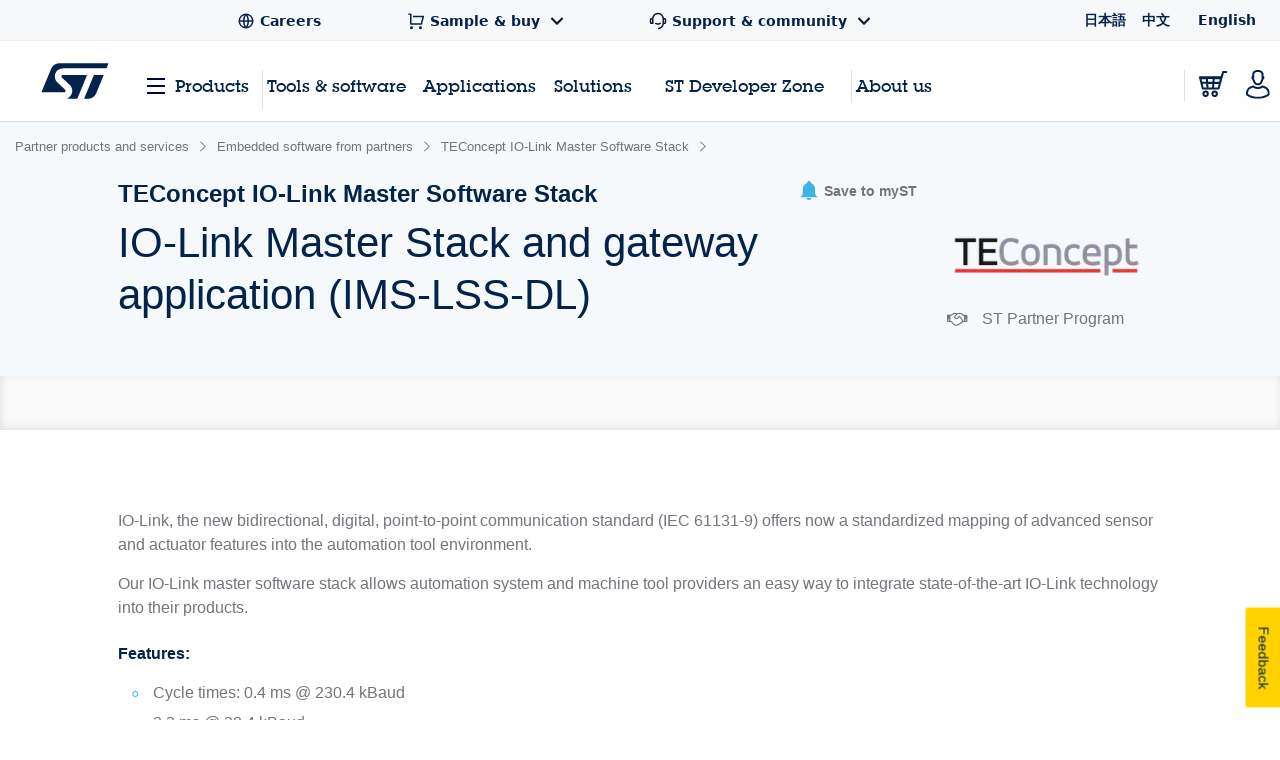

--- FILE ---
content_type: text/html;charset=utf-8
request_url: https://www.st.com/content/st_com_cx/en/jcr:content.nocache.html
body_size: -1582
content:
<script>
    window.dispatchEvent(new CustomEvent('email-initialized'));
</script>

--- FILE ---
content_type: text/css;charset=utf-8
request_url: https://www.st.com/etc/clientlibs/st-site-cx/components/partner-product-cx.min.2c1bff253da3f7fda802833ab2395af0.css
body_size: -1585
content:
div.legal-disclaimer>p{font-size:11px;text-align:justify}

--- FILE ---
content_type: application/x-javascript;charset=utf-8
request_url: https://swa.st.com/id?d_visid_ver=5.5.0&d_fieldgroup=A&mcorgid=6C557FBB5417FB460A4C98A4%40AdobeOrg&mid=16120426028803593948534923031541117529&cl=34127700&ts=1768935402173
body_size: -42
content:
{"mid":"16120426028803593948534923031541117529"}